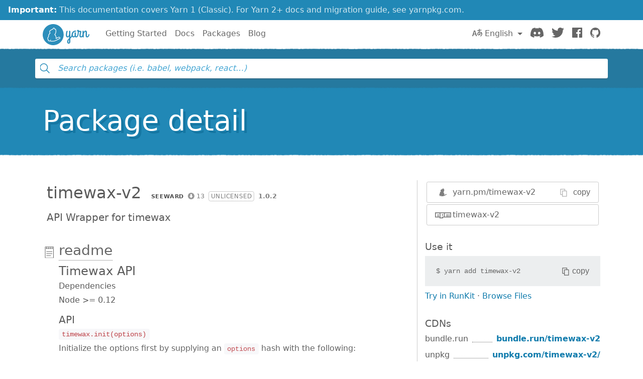

--- FILE ---
content_type: text/html; charset=utf-8
request_url: https://classic.yarnpkg.com/en/package/timewax-v2
body_size: 10763
content:
<!DOCTYPE html><html lang="en"><head>
    <meta charset="utf-8">
    <meta http-equiv="X-UA-Compatible" content="IE=edge">
    <meta name="viewport" content="width=device-width, initial-scale=1, viewport-fit=cover">

    <meta property="og:url" content="https://classic.yarnpkg.com/en/package/timewax-v2">
    <meta property="og:site_name" content="Yarn">
    <meta property="og:title" content="timewax-v2">
    <meta property="og:image" content="https://classic.yarnpkg.com/assets/og_image.png">
    <meta property="og:description" content="API Wrapper for timewax">

    <title>timewax-v2 | Yarn</title>
    <meta name="description" content="API Wrapper for timewax">

    <link rel="canonical" href="https://classic.yarnpkg.com/en/package/timewax-v2">
    <link rel="icon" href="/favicon.ico" type="image/x-icon">

    <link rel="search" href="/opensearch.xml" type="application/opensearchdescription+xml" title="Yarn">

    
    <link rel="stylesheet" href="/css/main.css?t=2025-10-21T19:07:25+00:00">
    <meta name="google-site-verification" content="DIcCyEkVaGHm864NWzItnt2n6Gg7hz3l47RBIRyxvcQ">
  </head>
  <body>
    







    








    


<div class="news-container">
  <a class="news-overlay" href="https://yarnpkg.com/getting-started/migration"></a>

  <div class="news-inner">
    <div class="news-line">
      <span class="news-highlight">Important:</span> This documentation covers Yarn 1 (Classic).
    </div>
    <div class="news-line">
      For Yarn 2+ docs and migration guide, see yarnpkg.com.
    </div>
  </div>
</div>

    


<nav class="navbar navbar-static-top navbar-light">
  <div class="container">
    <a href="/en/">
      <svg class="logo navbar-logo" xmlns="http://www.w3.org/2000/svg" viewBox="0 0 1154.8 518">
  <defs>
    <path id="main" d="
      M718.6 257.8c-8 27.6-20.8 47.6-35.2 63.6V181c0-9.6-8.4-17.6-21.6-17.6-5.6 0-10.4 2.8-10.4 6.8 0 2.8 1.6 5.2 1.6 12.8v64.4c-4.8 28-16.8 54-32.8 54-11.6 0-18.4-11.6-18.4-33.2 0-33.6 4.4-51.2 11.6-80.8 1.6-6 13.2-22-6.4-22-21.2 0-18.4 8-21.2 14.8 0 0-13.4 47.6-13.4 90 0 34.8 14.6 57.6 41.4 57.6 17.2 0 29.6-11.6 39.2-27.6V351c-26.4 23.2-49.6 43.6-49.6 84 0 25.6 16 46 38.4 46 20.4 0 41.6-14.8 41.6-56.8V355c21.6-18.8 44.8-42.4 58.4-88.8.4-1.6.4-3.6.4-4 0-7.6-7.6-16.4-14-16.4-4 0-7.2 3.6-9.6 12zm-76.8 198c-6.4 0-10.4-9.6-10.4-22 0-24 8.8-39.2 21.6-52.4v42.8c0 7.6 1.6 31.6-11.2 31.6z
      M833.4 301c-9.6 0-13.6-9.6-13.6-18.4v-66c0-9.6-8.4-17.6-21.6-17.6-5.6 0-10.4 2.8-10.4 6.8 0 2.8 1.6 5.2 1.6 12.8v61.6C785 291.4 777.8 301 767 301c-14 0-22.8-12-22.8-32.8 0-57.6 35.6-83.6 66-83.6 4 0 8 .8 11.6.8 4 0 5.2-2.4 5.2-9.2 0-10.4-7.6-16.8-18.4-16.8-48.8 0-95.2 40.8-95.2 107.6 0 34 16.4 60.4 47.6 60.4 15.2 0 26.4-7.2 34.4-16.4 6 9.6 16.8 16.4 30.8 16.4 34.4 0 50.4-36 57.2-62.4.4-1.6.4-2.4.4-2.8 0-7.6-7.6-16.4-14-16.4-4 0-8 3.6-9.6 12-3.6 17.6-10.8 43.2-26.8 43.2z
      M949 327.4c34.4 0 50-36 57.2-62.4 0-.8.4-1.6.4-2.8 0-7.6-7.6-16.4-14-16.4-4 0-8 3.6-9.6 12-3.6 17.6-10.4 43.2-28.8 43.2-10.8 0-16-10.4-16-21.6 0-40 18-87.2 18-92 1.6-9.2-14.4-22.4-19.2-22.4h-20.8c-4 0-8 0-21.2-1.6-4.4-16.4-15.6-21.2-25.2-21.2-10.4 0-20 7.2-20 18.4 0 11.6 7.2 20 17.2 25.6-.4 20.4-2 53.6-6.4 69.6-3.6 13.6 17.2 28 22.4 11.2 7.2-23.2 9.6-58 10-73.6h34.8c-12.8 34.4-20 62.8-20 88.4 0 35.2 22.4 45.6 41.2 45.6z
      M984.6 309.8c0 14.8 11.2 17.6 19.2 17.6 11.6 0 11.2-9.6 11.2-17.2v-58.4c2.8-31.6 27.6-66 39.2-66 7.6 0 8.4 10.4 8.4 22.8v81.2c0 20.4 12.4 37.6 33.6 37.6 34.4 0 51.4-36 58.2-62.4.4-1.6.4-2.4.4-2.8 0-7.6-7.6-16.4-14-16.4-4 0-8 3.6-9.6 12-3.6 17.6-11.8 43.2-27.8 43.2-10.4 0-10.4-14.8-10.4-18.4v-82.8c0-18.4-6.4-40.4-33.2-40.4-19.6 0-34 17.2-44.8 39.6v-18c0-9.6-8.4-17.6-21.6-17.6-5.6 0-10.4 2.8-10.4 6.8 0 2.8 1.6 5.2 1.6 12.8v126.8z
      M259 0c143 0 259 116 259 259S402 518 259 518 0 402 0 259 116 0 259 0z"></path>
  </defs>

  <use class="logo-primary" xlink:href="#main" x="0" y="0"></use>

  <path class="logo-secondary" d="M435.2 337.5c-1.8-14.2-13.8-24-29.2-23.8-23 .3-42.3 12.2-55.1 20.1-5 3.1-9.3 5.4-13 7.1.8-11.6.1-26.8-5.9-43.5-7.3-20-17.1-32.3-24.1-39.4 8.1-11.8 19.2-29 24.4-55.6 4.5-22.7 3.1-58-7.2-77.8-2.1-4-5.6-6.9-10-8.1-1.8-.5-5.2-1.5-11.9.4C293.1 96 289.6 93.8 286.9 92c-5.6-3.6-12.2-4.4-18.4-2.1-8.3 3-15.4 11-22.1 25.2-1 2.1-1.9 4.1-2.7 6.1-12.7.9-32.7 5.5-49.6 23.8-2.1 2.3-6.2 4-10.5 5.6h.1c-8.8 3.1-12.8 10.3-17.7 23.3-6.8 18.2.2 36.1 7.1 47.7-9.4 8.4-21.9 21.8-28.5 37.5-8.2 19.4-9.1 38.4-8.8 48.7-7 7.4-17.8 21.3-19 36.9-1.6 21.8 6.3 36.6 9.8 42 1 1.6 2.1 2.9 3.3 4.2-.4 2.7-.5 5.6.1 8.6 1.3 7 5.7 12.7 12.4 16.3 13.2 7 31.6 10 45.8 2.9 5.1 5.4 14.4 10.6 31.3 10.6h1c4.3 0 58.9-2.9 74.8-6.8 7.1-1.7 12-4.7 15.2-7.4 10.2-3.2 38.4-12.8 65-30 18.8-12.2 25.3-14.8 39.3-18.2 13.6-3.3 22.1-15.7 20.4-29.4zm-23.8 14.7c-16 3.8-24.1 7.3-43.9 20.2-30.9 20-64.7 29.3-64.7 29.3s-2.8 4.2-10.9 6.1c-14 3.4-66.7 6.3-71.5 6.4-12.9.1-20.8-3.3-23-8.6-6.7-16 9.6-23 9.6-23s-3.6-2.2-5.7-4.2c-1.9-1.9-3.9-5.7-4.5-4.3-2.5 6.1-3.8 21-10.5 27.7-9.2 9.3-26.6 6.2-36.9.8-11.3-6 .8-20.1.8-20.1s-6.1 3.6-11-3.8c-4.4-6.8-8.5-18.4-7.4-32.7 1.2-16.3 19.4-32.1 19.4-32.1s-3.2-24.1 7.3-48.8c9.5-22.5 35.1-40.6 35.1-40.6s-21.5-23.8-13.5-45.2c5.2-14 7.3-13.9 9-14.5 6-2.3 11.8-4.8 16.1-9.5 21.5-23.2 48.9-18.8 48.9-18.8s13-39.5 25-31.8c3.7 2.4 17 32 17 32s14.2-8.3 15.8-5.2c8.6 16.7 9.6 48.6 5.8 68-6.4 32-22.4 49.2-28.8 60-1.5 2.5 17.2 10.4 29 43.1 10.9 29.9 1.2 55 2.9 57.8.3.5.4.7.4.7s12.5 1 37.6-14.5c13.4-8.3 29.3-17.6 47.4-17.8 17.5-.3 18.4 20.2 5.2 23.4z"></path>
</svg>

      <span class="sr-only">Yarn</span>
    </a>

    <div class="clearfix hidden-lg-up">
      <button class="navbar-toggler hidden-lg-up float-right" type="button" data-toggle="collapse" data-target="#navbar" aria-controls="exCollapsingNavbar2" aria-expanded="false" aria-label="Toggle navigation"></button>
    </div>

    <div class="collapse navbar-toggleable-md" id="navbar">
      <ul class="nav navbar-nav">
        <li class="nav-item">
          <a class="nav-link" href="/en/docs/getting-started">Getting Started</a>
        </li>
        <li class="nav-item">
          <a class="nav-link" href="/en/docs">Docs</a>
        </li>
        <li class="nav-item">
          <a class="nav-link" href="/en/packages">Packages</a>
        </li>
        <li class="nav-item">
          <a class="nav-link" href="/blog">Blog</a>
        </li>
      </ul>

      <ul class="nav navbar-nav navbar-nav-right float-lg-right">
         
        <li class="nav-item dropdown">
          <a id="dropdownNavLanguage" class="nav-link dropdown-toggle" role="button" href="#" data-toggle="dropdown" aria-haspopup="true" aria-expanded="false">
            <svg class="language navbar-icon" xmlns="http://www.w3.org/2000/svg" viewBox="0 0 20 20">
  <path d="M19.753 10.909c-.624-1.707-2.366-2.726-4.661-2.726-.09 0-.176.002-.262.006l-.016-2.063 3.525-.607c.115-.019.133-.119.109-.231-.023-.111-.167-.883-.188-.976-.027-.131-.102-.127-.207-.109-.104.018-3.25.461-3.25.461l-.013-2.078c-.001-.125-.069-.158-.194-.156l-1.025.016c-.105.002-.164.049-.162.148l.033 2.307s-3.061.527-3.144.543c-.084.014-.17.053-.151.143.019.09.19 1.094.208 1.172.018.08.072.129.188.107l2.924-.504.035 2.018c-1.077.281-1.801.824-2.256 1.303-.768.807-1.207 1.887-1.207 2.963 0 1.586.971 2.529 2.328 2.695 3.162.387 5.119-3.06 5.769-4.715 1.097 1.506.256 4.354-2.094 5.98-.043.029-.098.129-.033.207l.619.756c.08.096.206.059.256.023 2.51-1.73 3.661-4.515 2.869-6.683zm-7.386 3.188c-.966-.121-.944-.914-.944-1.453 0-.773.327-1.58.876-2.156a3.21 3.21 0 0 1 1.229-.799l.082 4.277a2.773 2.773 0 0 1-1.243.131zm2.427-.553l.046-4.109c.084-.004.166-.01.252-.01.773 0 1.494.145 1.885.361.391.217-1.023 2.713-2.183 3.758zm-8.95-7.668a.196.196 0 0 0-.196-.145h-1.95a.194.194 0 0 0-.194.144L.008 16.916c-.017.051-.011.076.062.076h1.733c.075 0 .099-.023.114-.072l1.008-3.318h3.496l1.008 3.318c.016.049.039.072.113.072h1.734c.072 0 .078-.025.062-.076-.014-.05-3.083-9.741-3.494-11.04zm-2.618 6.318l1.447-5.25 1.447 5.25H3.226z"></path>
</svg>
 English
            </a>
            <div class="dropdown-menu" aria-labelledby="dropdownNavLanguage" id="dropdownNavLanguageMenu">
               
              <a href="https://classic.yarnpkg.com/en/package/timewax-v2" class="dropdown-item active" data-lang="en">
                English
                </a>
                                  
              <a href="https://classic.yarnpkg.com/es-ES/package/timewax-v2" class="dropdown-item" data-lang="es">
                Español
                </a>
                      
              <a href="https://classic.yarnpkg.com/fr/package/timewax-v2" class="dropdown-item" data-lang="fr">
                Français
                </a>
                      
              <a href="https://classic.yarnpkg.com/id-ID/package/timewax-v2" class="dropdown-item" data-lang="id">
                Bahasa Indonesia
                </a>
                    
              <a href="https://classic.yarnpkg.com/ja/package/timewax-v2" class="dropdown-item" data-lang="ja">
                日本語
                </a>
                              
              <a href="https://classic.yarnpkg.com/pt-BR/package/timewax-v2" class="dropdown-item" data-lang="pt-br">
                Português (Brasil)
                </a>
                    
              <a href="https://classic.yarnpkg.com/ru/package/timewax-v2" class="dropdown-item" data-lang="ru">
                Русский
                </a>
                        
              <a href="https://classic.yarnpkg.com/tr/package/timewax-v2" class="dropdown-item" data-lang="tr">
                Türkçe
                </a>
                  
              <a href="https://classic.yarnpkg.com/uk/package/timewax-v2" class="dropdown-item" data-lang="uk">
                Українська
                </a>
                    
              <a href="https://classic.yarnpkg.com/zh-Hans/package/timewax-v2" class="dropdown-item" data-lang="zh-cn">
                中文
                </a>
                  
              <a href="https://classic.yarnpkg.com/zh-Hant/package/timewax-v2" class="dropdown-item" data-lang="zh-hk">
                繁體中文
                </a>
                 
            </div>
        </li>
        

        <li class="nav-item">
          <a class="nav-link" href="https://discord.gg/yarnpkg">
            <svg class="discord navbar-icon" xmlns="http://www.w3.org/2000/svg" role="img" aria-labelledby="discord-svg" fill="none" viewBox="0 0 71 55">
  <title id="discord-svg">Discord</title>
<path d="M60.1045 4.8978C55.5792 2.8214 50.7265 1.2916 45.6527 0.41542C45.5603 0.39851 45.468 0.440769 45.4204 0.525289C44.7963 1.6353 44.105 3.0834 43.6209 4.2216C38.1637 3.4046 32.7345 3.4046 27.3892 4.2216C26.905 3.0581 26.1886 1.6353 25.5617 0.525289C25.5141 0.443589 25.4218 0.40133 25.3294 0.41542C20.2584 1.2888 15.4057 2.8186 10.8776 4.8978C10.8384 4.9147 10.8048 4.9429 10.7825 4.9795C1.57795 18.7309 -0.943561 32.1443 0.293408 45.3914C0.299005 45.4562 0.335386 45.5182 0.385761 45.5576C6.45866 50.0174 12.3413 52.7249 18.1147 54.5195C18.2071 54.5477 18.305 54.5139 18.3638 54.4378C19.7295 52.5728 20.9469 50.6063 21.9907 48.5383C22.0523 48.4172 21.9935 48.2735 21.8676 48.2256C19.9366 47.4931 18.0979 46.6 16.3292 45.5858C16.1893 45.5041 16.1781 45.304 16.3068 45.2082C16.679 44.9293 17.0513 44.6391 17.4067 44.3461C17.471 44.2926 17.5606 44.2813 17.6362 44.3151C29.2558 49.6202 41.8354 49.6202 53.3179 44.3151C53.3935 44.2785 53.4831 44.2898 53.5502 44.3433C53.9057 44.6363 54.2779 44.9293 54.6529 45.2082C54.7816 45.304 54.7732 45.5041 54.6333 45.5858C52.8646 46.6197 51.0259 47.4931 49.0921 48.2228C48.9662 48.2707 48.9102 48.4172 48.9718 48.5383C50.038 50.6034 51.2554 52.5699 52.5959 54.435C52.6519 54.5139 52.7526 54.5477 52.845 54.5195C58.6464 52.7249 64.529 50.0174 70.6019 45.5576C70.6551 45.5182 70.6887 45.459 70.6943 45.3942C72.1747 30.0791 68.2147 16.7757 60.1968 4.9823C60.1772 4.9429 60.1437 4.9147 60.1045 4.8978ZM23.7259 37.3253C20.2276 37.3253 17.3451 34.1136 17.3451 30.1693C17.3451 26.225 20.1717 23.0133 23.7259 23.0133C27.308 23.0133 30.1626 26.2532 30.1066 30.1693C30.1066 34.1136 27.28 37.3253 23.7259 37.3253ZM47.3178 37.3253C43.8196 37.3253 40.9371 34.1136 40.9371 30.1693C40.9371 26.225 43.7636 23.0133 47.3178 23.0133C50.9 23.0133 53.7545 26.2532 53.6986 30.1693C53.6986 34.1136 50.9 37.3253 47.3178 37.3253Z"></path>
</svg>

            <span class="sr-only">Discord</span>
          </a>
        </li>
        <li class="nav-item">
          <a class="nav-link" href="https://twitter.com/yarnpkg">
            <svg class="twitter navbar-icon" xmlns="http://www.w3.org/2000/svg" viewBox="0 0 250 203.1" role="img" aria-labelledby="twitter-svg">
  <title id="twitter-svg">Twitter</title>
  <path d="M78.6 203.1c94.3 0 145.9-78.2 145.9-145.9 0-2.2 0-4.4-.1-6.6 10-7.3 18.7-16.3 25.6-26.5-9.4 4.1-19.3 6.9-29.5 8.1 10.7-6.4 18.7-16.5 22.5-28.4-10.1 6-21.1 10.2-32.6 12.4C191-4.5 158.5-5.5 137.8 14c-13.3 12.5-19 31.2-14.8 49C81.9 60.9 43.4 41.4 17.4 9.4 3.8 32.8 10.7 62.8 33.3 77.8c-8.2-.2-16.1-2.4-23.3-6.4v.6c0 24.4 17.2 45.4 41.2 50.3-7.6 2.1-15.5 2.4-23.2.9 6.7 20.9 26 35.2 47.9 35.6-18.2 14.3-40.6 22-63.7 22-4.1 0-8.2-.3-12.2-.7 23.5 15.1 50.7 23 78.6 23"></path>
</svg>

            <span class="sr-only">Twitter</span>
          </a>
        </li>
        <li class="nav-item">
          <a class="nav-link" href="https://www.facebook.com/yarnpkg">
            <svg class="facebook navbar-icon" xmlns="http://www.w3.org/2000/svg" viewBox="0 0 266.9 266.9" role="img" aria-labelledby="facebook-svg">
  <title id="facebook-svg">Facebook</title>
  <path d="M252.2 0H14.7C6.6 0 0 6.6 0 14.7v237.4c0 8.1 6.6 14.7 14.7 14.7h127.8V163.5h-34.8v-40.3h34.8V93.6c0-34.5 21.1-53.2 51.8-53.2 14.7 0 27.4 1.1 31.1 1.6v36h-21.3c-16.7 0-20 7.9-20 19.6v25.7H224l-5.2 40.3h-34.7V267h68c8.1 0 14.7-6.6 14.7-14.7V14.7c.1-8.1-6.5-14.7-14.6-14.7z"></path>
</svg>

            <span class="sr-only">Facebook</span>
          </a>
        </li>
        <li class="nav-item">
          <a class="nav-link" href="https://github.com/yarnpkg">
            <svg class="github navbar-icon" xmlns="http://www.w3.org/2000/svg" viewBox="0 0 32.6 31.8" role="img" aria-labelledby="github-svg">
  <title id="github-svg">GitHub</title>
  <path d="M16.3 0C7.3 0 0 7.3 0 16.3c0 7.2 4.7 13.3 11.1 15.5.8.1 1.1-.4 1.1-.8v-2.8c-4.5 1-5.5-2.2-5.5-2.2-.7-1.9-1.8-2.4-1.8-2.4-1.5-1 .1-1 .1-1 1.6.1 2.5 1.7 2.5 1.7 1.5 2.5 3.8 1.8 4.7 1.4.1-1.1.6-1.8 1-2.2-3.6-.4-7.4-1.8-7.4-8.1 0-1.8.6-3.2 1.7-4.4-.1-.3-.7-2 .2-4.2 0 0 1.4-.4 4.5 1.7 1.3-.4 2.7-.5 4.1-.5 1.4 0 2.8.2 4.1.5 3.1-2.1 4.5-1.7 4.5-1.7.9 2.2.3 3.9.2 4.3 1 1.1 1.7 2.6 1.7 4.4 0 6.3-3.8 7.6-7.4 8 .6.5 1.1 1.5 1.1 3V31c0 .4.3.9 1.1.8 6.5-2.2 11.1-8.3 11.1-15.5C32.6 7.3 25.3 0 16.3 0z"></path>
</svg>

            <span class="sr-only">GitHub</span>
          </a>
        </li>
      </ul>
    </div>
  </div>
</nav>

    <div id="search"><div class="ais-InstantSearch__root"><div class="full-searchbox "><div class="ais-SearchBox"><form novalidate="" class="ais-SearchBox-form" action="" role="search"><input type="search" placeholder="Search packages (i.e. babel, webpack, react…)" autocomplete="off" autocorrect="off" autocapitalize="off" spellcheck="false" required="" maxlength="512" class="ais-SearchBox-input" value=""><button type="submit" title="Submit your search query." class="ais-SearchBox-submit"><svg class="ais-SearchBox-submitIcon" xmlns="http://www.w3.org/2000/svg" width="10" height="10" viewBox="0 0 40 40"><path d="M26.804 29.01c-2.832 2.34-6.465 3.746-10.426 3.746C7.333 32.756 0 25.424 0 16.378 0 7.333 7.333 0 16.378 0c9.046 0 16.378 7.333 16.378 16.378 0 3.96-1.406 7.594-3.746 10.426l10.534 10.534c.607.607.61 1.59-.004 2.202-.61.61-1.597.61-2.202.004L26.804 29.01zm-10.426.627c7.323 0 13.26-5.936 13.26-13.26 0-7.32-5.937-13.257-13.26-13.257C9.056 3.12 3.12 9.056 3.12 16.378c0 7.323 5.936 13.26 13.258 13.26z"></path></svg></button><button type="reset" title="Clear the search query." class="ais-SearchBox-reset" hidden=""><svg class="ais-SearchBox-resetIcon" xmlns="http://www.w3.org/2000/svg" viewBox="0 0 20 20" width="10" height="10"><path d="M8.114 10L.944 2.83 0 1.885 1.886 0l.943.943L10 8.113l7.17-7.17.944-.943L20 1.886l-.943.943-7.17 7.17 7.17 7.17.943.944L18.114 20l-.943-.943-7.17-7.17-7.17 7.17-.944.943L0 18.114l.943-.943L8.113 10z"></path></svg></button></form></div></div><span></span></div></div>
    <main>


<div class="hero">
  <div class="container">
    <h1 class="hero-text display-4">Package detail</h1>
  </div>
</div>

<div class="container">
  
<div id="pkg-detail"><div class="details row"><section class="details-main col-lg-8"><header class="details-main--header"><h2 class="details-main--title d-inline-block m-2">timewax-v2</h2><div class="details-main--info d-inline-block m-2"><a class="ais-Hit-ownerLink" href="https://www.npmjs.com/~seeward"><img width="20" height="20" class="ais-Hit-ownerAvatar" alt="" src="https://res.cloudinary.com/hilnmyskv/image/fetch/w_40,h_40,f_auto,q_80,fl_lossy/https://gravatar.com/avatar/f6d22316579cd27e257e53b7119427fa">seeward</a><span class="ais-Hit-popular null" title="13 downloads in the last 30 days">13</span><span class="ais-Hit-license">UNLICENSED</span><span class="ais-Hit-version">1.0.2</span></div><div><p class="m-2 lead">API Wrapper for timewax</p></div></header><section id="readme" class="details-doc"><h3 class="details-doc--title details-doc--title__readme py-1"><a href="#readme">readme</a></h3><div class="details-doc--content readMore readMore--collapsed"><div class="readMore--content" style="max-height: 250px;"><article><h1 id="timewax-api">Timewax API</h1>
<h3 id="dependencies">Dependencies</h3>
<p>Node &gt;= 0.12</p>
<h2 id="api">API</h2>
<h4 id="timewax-init-options-"><code>timewax.init(options)</code></h4>
<p>Initialize the options first by supplying an <code>options</code> hash with the following:</p>
<table>
<thead>
<tr>
<th align="left">options</th>
<th align="left">Type</th>
<th align="left">Example</th>
</tr>
</thead>
<tbody><tr>
<td align="left"><code>endpoint</code></td>
<td align="left">String</td>
<td align="left">'<a href="https://api.timewax.com'">https://api.timewax.com'</a></td>
</tr>
<tr>
<td align="left"><code>client</code></td>
<td align="left">String</td>
<td align="left"></td>
</tr>
<tr>
<td align="left"><code>username</code></td>
<td align="left">String</td>
<td align="left"></td>
</tr>
<tr>
<td align="left"><code>password</code></td>
<td align="left">String</td>
<td align="left"></td>
</tr>
</tbody></table>
<h3 id="usage">Usage</h3>
<pre><code class="javascript">    <span class="hljs-keyword">var</span> timewax = <span class="hljs-built_in">require</span>(<span class="hljs-string">'timewax'</span>);

    <span class="hljs-comment">// obj to hold params for API requests</span>
    <span class="hljs-keyword">var</span> params = {};

    timewax.init({
      <span class="hljs-attr">endpoint</span>: <span class="hljs-string">'https://api.timewax.com'</span>,
      <span class="hljs-attr">client</span>: <span class="hljs-string">'MyClientName'</span>,
      <span class="hljs-attr">username</span>: <span class="hljs-string">'U123'</span>,
      <span class="hljs-attr">password</span>: <span class="hljs-string">'itsasecret'</span>
    });</code></pre><h4 id="timewax-request-service-payload-xpathfilter-callback-"><code>timewax.request(service, payload, xpathFilter, callback)</code></h4>
<p>This is the generic POST request to interact with the API and can be used when a convenience method is not yet available.</p>
<table>
<thead>
<tr>
<th align="left">arguments</th>
<th align="left">Type</th>
<th align="left">Example</th>
</tr>
</thead>
<tbody><tr>
<td align="left"><code>service</code></td>
<td align="left">String</td>
<td align="left">'/resource/list/''</td>
</tr>
<tr>
<td align="left"><code>params</code></td>
<td align="left">Hash</td>
<td align="left">{ token: 'ASDFASFSADFASDFASF' }</td>
</tr>
<tr>
<td align="left">|</td>
<td align="left">Must include a token property</td>
<td align="left"></td>
</tr>
<tr>
<td align="left"><code>xpathFilter</code></td>
<td align="left">String</td>
<td align="left">'//resources'</td>
</tr>
<tr>
<td align="left"><code>callback</code></td>
<td align="left">function(err, result)</td>
<td align="left">NodeJS style callback as last parameter</td>
</tr>
</tbody></table>
<h3 id="convenience-methods">Convenience Methods</h3>
<h4 id="timewax-getauthenticationtoken-callback-"><code>timewax.getAuthenticationToken(callback)</code></h4>
<p>Returns valid API token which lasts for 60 minutes and carries security of the user who requested the token.</p>
<h3 id="usage">Usage</h3>
<pre><code class="javascript">    <span class="hljs-comment">// get a reusable API token</span>
    timewax.getAuthenticationToken(<span class="hljs-function"><span class="hljs-keyword">function</span>(<span class="hljs-params">err, token</span>) </span>{

      <span class="hljs-comment">// cache the token on the params obj</span>
      params.token = token

      });</code></pre><h4 id="timewax-resourcelist-params-callback-"><code>timewax.resourceList(params, callback)</code></h4>
<p>Returns an array of resources for given Client group in original token request.</p>
<table>
<thead>
<tr>
<th align="left">Field</th>
<th align="left">Description</th>
</tr>
</thead>
<tbody><tr>
<td align="left">resourceID</td>
<td align="left">The unique ID of the resource.</td>
</tr>
<tr>
<td align="left">code</td>
<td align="left">Resource code.</td>
</tr>
<tr>
<td align="left">fullName</td>
<td align="left">Full name</td>
</tr>
<tr>
<td align="left">lastName</td>
<td align="left">Last name</td>
</tr>
<tr>
<td align="left">firstNames</td>
<td align="left">First names</td>
</tr>
<tr>
<td align="left">infix</td>
<td align="left">Infix</td>
</tr>
<tr>
<td align="left">color</td>
<td align="left">Resource color (hexadecimal value)</td>
</tr>
</tbody></table>
<h3 id="usage">Usage</h3>
<pre><code class="javascript">    <span class="hljs-comment">// get full list of resources as a array</span>
    timewax.resourceList(params, <span class="hljs-function"><span class="hljs-keyword">function</span>(<span class="hljs-params">err, resources</span>) </span>{

      <span class="hljs-comment">// do something with my resources</span>
    });</code></pre><h4 id="timewax-getresource-params-callback-"><code>timewax.getResource(params, callback)</code></h4>
<p>Returns a full resource object. Params are:</p>
<table>
<thead>
<tr>
<th align="left">Params</th>
<th align="left">Description</th>
</tr>
</thead>
<tbody><tr>
<td align="left">resource</td>
<td align="left">Name fullName or email</td>
</tr>
</tbody></table>
<h4 id="timewax-projectlist-params-callback-"><code>timewax.projectList(params, callback)</code></h4>
<p>Returns an array of project objects like:</p>
<table>
<thead>
<tr>
<th align="left">Field</th>
<th align="left">Description</th>
</tr>
</thead>
<tbody><tr>
<td align="left">code</td>
<td align="left">Project code</td>
</tr>
<tr>
<td align="left">name</td>
<td align="left">Project name</td>
</tr>
<tr>
<td align="left">shortName</td>
<td align="left">Project short name</td>
</tr>
</tbody></table>
<p>To get the full Project Object like below, do a subsequent call to <code>timewax.getProject</code>:</p>
<table>
<thead>
<tr>
<th align="left">Field</th>
<th align="left">Description</th>
</tr>
</thead>
<tbody><tr>
<td align="left">valid</td>
<td align="left">Indication that service was not executed successfully</td>
</tr>
<tr>
<td align="left">code</td>
<td align="left">Project code</td>
</tr>
<tr>
<td align="left">name</td>
<td align="left">Project name</td>
</tr>
<tr>
<td align="left">shortName</td>
<td align="left">Project short name</td>
</tr>
<tr>
<td align="left">useInvoicing</td>
<td align="left">yes or no. Is it possible to invoice from this project?</td>
</tr>
<tr>
<td align="left">chargeable</td>
<td align="left">yes or no. Is this project chargeable?</td>
</tr>
<tr>
<td align="left">approveTime</td>
<td align="left">yes or no. Do submitted hours need to be approved?</td>
</tr>
<tr>
<td align="left">approveExpenses</td>
<td align="left">yes or no. Do submitted expenses need to be approved?</td>
</tr>
<tr>
<td align="left">approveCalenderEntries</td>
<td align="left">yes or no. Can calendar entries beapproved?</td>
</tr>
<tr>
<td align="left">orgUnitManagerIsApprover</td>
<td align="left">yes or no.</td>
</tr>
<tr>
<td align="left">blockEntries</td>
<td align="left">yes or no. Blocks making bookings on the proejct</td>
</tr>
<tr>
<td align="left">isTemplate</td>
<td align="left">yes or no. Can this project be used as a template for new projects?</td>
</tr>
<tr>
<td align="left">isActive</td>
<td align="left">yes or no. Is the project active?</td>
</tr>
<tr>
<td align="left">startDate</td>
<td align="left">yyyymmdd. Start date of the project</td>
</tr>
<tr>
<td align="left">endDate</td>
<td align="left">yyyymmdd. End dat of the project</td>
</tr>
<tr>
<td align="left">notes</td>
<td align="left">Remarks</td>
</tr>
<tr>
<td align="left">company</td>
<td align="left">The company/customer name for this project</td>
</tr>
<tr>
<td align="left">organisationalUnit</td>
<td align="left">Name. The organizational unit where the project belongs</td>
</tr>
<tr>
<td align="left">projectManager</td>
<td align="left">Name. Project manager of the project (Resource)</td>
</tr>
<tr>
<td align="left">currency</td>
<td align="left">Project currency</td>
</tr>
<tr>
<td align="left">parentProject</td>
<td align="left">Name. The parent project (Project)</td>
</tr>
<tr>
<td align="left">status</td>
<td align="left">Project status (Attributes)</td>
</tr>
<tr>
<td align="left">color</td>
<td align="left">Project color (hexadecimal value)</td>
</tr>
<tr>
<td align="left">externalLinkFiles</td>
<td align="left">URL to an online file location</td>
</tr>
<tr>
<td align="left">status</td>
<td align="left">status (Attribute)</td>
</tr>
<tr>
<td align="left">invoice/blockInvoice</td>
<td align="left">yes or no. Block invoices for this project?</td>
</tr>
<tr>
<td align="left">invoice/backupResponsible</td>
<td align="left">Name. Who is also allowed to start the invoice run</td>
</tr>
<tr>
<td align="left">invoice/debtor/name, address, postcode, city, country, debtorNumber and email</td>
<td align="left">Adres of the debtor (company, debtor role)</td>
</tr>
<tr>
<td align="left">invoice/invoiceLayout</td>
<td align="left">Name. Invoice lay-out for the invoice</td>
</tr>
<tr>
<td align="left">invoice/invoiceLayoutCreditnote</td>
<td align="left">Name. Invoice lay-out for the credit note</td>
</tr>
<tr>
<td align="left">invoice/invoicetypeHours</td>
<td align="left">Type hours (Attributes)</td>
</tr>
<tr>
<td align="left">invoice/invoicetypeKM</td>
<td align="left">yes or no. Do kilometers have to be invoiced?</td>
</tr>
<tr>
<td align="left">invoice/invoicetypeKMRate</td>
<td align="left">Rate per kilometer</td>
</tr>
<tr>
<td align="left">invoice/invoicetypeExpenses</td>
<td align="left">yes or no. Do expenses have to be invoiced?</td>
</tr>
<tr>
<td align="left">invoice/VATSalesHours</td>
<td align="left">Name. What VAT percentage to apply for hours.</td>
</tr>
<tr>
<td align="left">invoice/VATSalesExpenses</td>
<td align="left">Name. What VAT percentage to apply for expenses.</td>
</tr>
<tr>
<td align="left">invoice/reference1</td>
<td align="left">Invoice reference 1</td>
</tr>
<tr>
<td align="left">invoice/reference2</td>
<td align="left">Invoice reference 2</td>
</tr>
<tr>
<td align="left">invoice/reference3</td>
<td align="left">Invoice reference 3</td>
</tr>
<tr>
<td align="left">invoice/reference4</td>
<td align="left">Invoice reference 4</td>
</tr>
<tr>
<td align="left">invoice/reference5</td>
<td align="left">Invoice reference 5</td>
</tr>
<tr>
<td align="left">categories/alignment</td>
<td align="left">Name. Attribute</td>
</tr>
<tr>
<td align="left">categories/risk</td>
<td align="left">Name. Attribute</td>
</tr>
<tr>
<td align="left">categories/location</td>
<td align="left">Name. Attribute</td>
</tr>
<tr>
<td align="left">categories/complexity</td>
<td align="left">Name. Attribute</td>
</tr>
<tr>
<td align="left">categories/knowledgeAvailible</td>
<td align="left">Name. Attribute</td>
</tr>
<tr>
<td align="left">categories/budget</td>
<td align="left">Name. Attribute</td>
</tr>
<tr>
<td align="left">categories/businessType</td>
<td align="left">Name. Attribute</td>
</tr>
<tr>
<td align="left">categories/duration</td>
<td align="left">Name. Attribute</td>
</tr>
<tr>
<td align="left">categories/financialRisk</td>
<td align="left">Name. Attribute</td>
</tr>
<tr>
<td align="left">categories/decisionLevel</td>
<td align="left">Name. Attribute</td>
</tr>
<tr>
<td align="left">categories/benefits</td>
<td align="left">Name. Attribute</td>
</tr>
<tr>
<td align="left">categories/politicalSensitivity</td>
<td align="left">Name. Attribute</td>
</tr>
<tr>
<td align="left">categories/productCategory</td>
<td align="left">Name. Attribute</td>
</tr>
<tr>
<td align="left">categories/innovation</td>
<td align="left">Name. Attribute</td>
</tr>
<tr>
<td align="left">categories/portfolioAdvise</td>
<td align="left">Name. Attribute</td>
</tr>
<tr>
<td align="left">categories/priority</td>
<td align="left">Name. Attribute</td>
</tr>
</tbody></table>
<h4 id="timewax-projectlistchanged"><code>timewax.projectListChanged</code></h4>
<p>Returns list of projects that were created or modified during a time period; params is a hash with:</p>
<table>
<thead>
<tr>
<th align="left">Param</th>
<th align="left">Type</th>
<th align="left">Example</th>
</tr>
</thead>
<tbody><tr>
<td align="left"><code>dateTo</code></td>
<td align="left">String</td>
<td align="left">'20160101' - yyymmdd</td>
</tr>
<tr>
<td align="left"><code>dateFrom</code></td>
<td align="left">String</td>
<td align="left">'20170101' - yyyymmdd</td>
</tr>
</tbody></table>
<p>Returns an array of project objects like:</p>
<table>
<thead>
<tr>
<th align="left">Field</th>
<th align="left">Description</th>
</tr>
</thead>
<tbody><tr>
<td align="left">code</td>
<td align="left">Project code</td>
</tr>
<tr>
<td align="left">name</td>
<td align="left">Project name</td>
</tr>
<tr>
<td align="left">shortName</td>
<td align="left">Project short name</td>
</tr>
</tbody></table>
<p>To get the full Project Object, do a subsequent call to <code>timewax.getProject</code>:</p>
<h3 id="usage">Usage</h3>
<pre><code class="javascript">    <span class="hljs-keyword">var</span> params = {
      <span class="hljs-attr">dateFrom</span>: <span class="hljs-string">'20160101'</span>,
      <span class="hljs-attr">dateTo</span>: <span class="hljs-string">'20160201'</span>
    };
    <span class="hljs-comment">// get full list of projects</span>
    timewax.projectListChanged(params, <span class="hljs-function"><span class="hljs-keyword">function</span>(<span class="hljs-params">err, projects</span>)</span>{

      <span class="hljs-comment">// do something with my projects</span>
    });</code></pre><h4 id="timewax-getprojectbudget-params-callback-"><code>timewax.getProjectBudget(params, callback)</code></h4>
<p>Returns an array of breakdowns within a project with their budgets; params above is a hash of:</p>
<table>
<thead>
<tr>
<th align="left">Param</th>
<th align="left">Type</th>
<th align="left">Example</th>
</tr>
</thead>
<tbody><tr>
<td align="left"><code>project</code></td>
<td align="left">String</td>
<td align="left">'Internal' - can be code or name</td>
</tr>
</tbody></table>
<h3 id="usage">Usage</h3>
<pre><code class="javascript">    <span class="hljs-comment">// add any other filters or parameters the service requires</span>

    params.project = <span class="hljs-string">"myProjectCode"</span> <span class="hljs-comment">// can be TimeWax project name or code</span>

    timewax.getProjectBudget(params, <span class="hljs-function"><span class="hljs-keyword">function</span>(<span class="hljs-params">err, breakdowns</span>)</span>{

      <span class="hljs-comment">// do something with my budgets</span>
    });</code></pre><h4 id="timewax-breakdownlist-params-callback-"><code>timewax.breakdownList(params, callback)</code></h4>
<p>Returns an array of breakdowns within a project; params above is a hash of:</p>
<table>
<thead>
<tr>
<th align="left">Param</th>
<th align="left">Type</th>
<th align="left">Example</th>
</tr>
</thead>
<tbody><tr>
<td align="left"><code>project</code></td>
<td align="left">String</td>
<td align="left">'Internal' - can be code or name</td>
</tr>
</tbody></table>
<h3 id="usage">Usage</h3>
<pre><code class="javascript">    <span class="hljs-comment">// add any other filters or parameters the service requires</span>

    params.project = <span class="hljs-string">"myProjectCode"</span> <span class="hljs-comment">// can be TimeWax project name or code</span>

    timewax.breakdownList(params, <span class="hljs-function"><span class="hljs-keyword">function</span>(<span class="hljs-params">err, breakdowns</span>)</span>{

      <span class="hljs-comment">// do something with my breakdowns</span>
    });</code></pre><h4 id="timewax-entrieslist-params-callback-"><code>timewax.entriesList(params, callback)</code></h4>
<p>Returns full list of time entries for a resource; params is a hash with:</p>
<table>
<thead>
<tr>
<th align="left">Param</th>
<th align="left">Type</th>
<th align="left">Example</th>
</tr>
</thead>
<tbody><tr>
<td align="left"><code>resource</code></td>
<td align="left">String</td>
<td align="left">'089' - resource API ID</td>
</tr>
<tr>
<td align="left"><code>dateTo</code></td>
<td align="left">String</td>
<td align="left">'20160101' - yyymmdd</td>
</tr>
<tr>
<td align="left"><code>dateFrom</code></td>
<td align="left">String</td>
<td align="left">'20170101' - yyyymmdd</td>
</tr>
<tr>
<td align="left"><code>project</code></td>
<td align="left">String</td>
<td align="left">'089' - name or code</td>
</tr>
<tr>
<td align="left"><code>onlyApprovedEntires</code></td>
<td align="left">Bool</td>
<td align="left">TRUE</td>
</tr>
</tbody></table>
<p>Entry Objects returned:</p>
<table>
<thead>
<tr>
<th align="left">Field</th>
<th align="left">Description</th>
</tr>
</thead>
<tbody><tr>
<td align="left">id</td>
<td align="left">The unique id of the time line</td>
</tr>
<tr>
<td align="left">date</td>
<td align="left">The date of the booking.</td>
</tr>
<tr>
<td align="left">resource</td>
<td align="left">Resource name</td>
</tr>
<tr>
<td align="left">resourceCode</td>
<td align="left">Resource code</td>
</tr>
<tr>
<td align="left">project</td>
<td align="left">The project name of the booking.</td>
</tr>
<tr>
<td align="left">projectCode</td>
<td align="left">The project code of the booking.</td>
</tr>
<tr>
<td align="left">breakdown</td>
<td align="left">The breakdown name of the booking.</td>
</tr>
<tr>
<td align="left">breakdownCode</td>
<td align="left">The breakdown code of the booking.</td>
</tr>
<tr>
<td align="left">breakdownParent</td>
<td align="left">The name of the parent breakdown.</td>
</tr>
<tr>
<td align="left">breakdownParentCode</td>
<td align="left">The code of the parent breakdown.</td>
</tr>
<tr>
<td align="left">status</td>
<td align="left">The status of the booking.</td>
</tr>
<tr>
<td align="left">dateUpdateStatus</td>
<td align="left">The last update of the line (approved or rejected)</td>
</tr>
<tr>
<td align="left">type</td>
<td align="left">value from the field type.</td>
</tr>
<tr>
<td align="left">reference</td>
<td align="left">Value in the reference field.</td>
</tr>
<tr>
<td align="left">timeFrom</td>
<td align="left">Starting time of the booking. Format: hh:mm.</td>
</tr>
<tr>
<td align="left">timeTo</td>
<td align="left">End time for the booking. Format: hh:mm.</td>
</tr>
<tr>
<td align="left">hours</td>
<td align="left">Number of hours.</td>
</tr>
<tr>
<td align="left">description</td>
<td align="left">Description.</td>
</tr>
<tr>
<td align="left">KM</td>
<td align="left">Number of kilometers.</td>
</tr>
<tr>
<td align="left">descriptionKM</td>
<td align="left">Description of the kilometers.</td>
</tr>
<tr>
<td align="left">rejectionRemarks</td>
<td align="left">Remarks in case the booking has been rejected in approval</td>
</tr>
<tr>
<td align="left">invoiceStatus</td>
<td align="left">Has the line been invoiced?</td>
</tr>
<tr>
<td align="left">addDate</td>
<td align="left">The add date of the line</td>
</tr>
<tr>
<td align="left">modifyDate</td>
<td align="left">The modification date of the line</td>
</tr>
</tbody></table>
<h3 id="usage">Usage</h3>
<pre><code class="javascript">    params.dateFrom = <span class="hljs-string">"20160101"</span> <span class="hljs-comment">// Format: yyyymmdd</span>
    params.dateTo = <span class="hljs-string">"20160601"</span>  <span class="hljs-comment">// Format: yyyymmdd</span>
    params.resource = <span class="hljs-string">"089"</span>     <span class="hljs-comment">// API ID from TimeWax for resource</span>
    params.project = <span class="hljs-string">"Build Phase One"</span>      <span class="hljs-comment">// Code or name</span>
    params.onlyApprovedEntires = <span class="hljs-literal">true</span> <span class="hljs-comment">// a boolean</span>

    timewax.entriesList(params, <span class="hljs-function"><span class="hljs-keyword">function</span>(<span class="hljs-params">err, entries</span>)</span>{

      <span class="hljs-comment">// do something with my time entries</span>
    });</code></pre><h4 id="timewax-addtimeentry-params-callback-"><code>timewax.addTimeEntry(params, callback)</code></h4>
<p>Returns a success or failure; params is a hash with:</p>
<table>
<thead>
<tr>
<th align="left">Param</th>
<th align="left">Type</th>
<th align="left">Example</th>
</tr>
</thead>
<tbody><tr>
<td align="left"><code>resource</code></td>
<td align="left">String</td>
<td align="left">'089' - resource API ID</td>
</tr>
<tr>
<td align="left"><code>date</code></td>
<td align="left">String</td>
<td align="left">'20160101' - yyymmdd</td>
</tr>
<tr>
<td align="left"><code>project</code></td>
<td align="left">String</td>
<td align="left">'CODEORNAME'</td>
</tr>
<tr>
<td align="left"><code>breakdown</code></td>
<td align="left">String</td>
<td align="left">'089' - name or code</td>
</tr>
<tr>
<td align="left"><code>hours</code></td>
<td align="left">String</td>
<td align="left">'7.5'</td>
</tr>
<tr>
<td align="left"><code>startTime</code></td>
<td align="left">String</td>
<td align="left">'09:00' - hh:mm</td>
</tr>
<tr>
<td align="left"><code>endTime</code></td>
<td align="left">String</td>
<td align="left">'10:00' - hh:mm</td>
</tr>
<tr>
<td align="left"><code>reference</code></td>
<td align="left">String</td>
<td align="left">'KJM'</td>
</tr>
<tr>
<td align="left"><code>description</code></td>
<td align="left">String</td>
<td align="left">'Getting Details for Login'</td>
</tr>
<tr>
<td align="left"><code>type</code></td>
<td align="left">String</td>
<td align="left">'PLANNING'</td>
</tr>
</tbody></table>
<h4 id="timewax-entrieslistchanged-params-callback-"><code>timewax.entriesListChanged(params, callback)</code></h4>
<p>Returns full list of entries added/modified/deleted within a given period; 
params above is a hash of:</p>
<table>
<thead>
<tr>
<th align="left">Param</th>
<th align="left">Type</th>
<th align="left">Example</th>
</tr>
</thead>
<tbody><tr>
<td align="left"><code>resource</code>(optional)</td>
<td align="left">String</td>
<td align="left">'089' - resource API ID</td>
</tr>
<tr>
<td align="left"><code>dateTo</code></td>
<td align="left">String</td>
<td align="left">'20160101' - yyymmdd</td>
</tr>
<tr>
<td align="left"><code>dateFrom</code></td>
<td align="left">String</td>
<td align="left">'20170101' - yyyymmdd</td>
</tr>
<tr>
<td align="left"><code>onlyApprovedEntires</code> (optional)</td>
<td align="left">Bool</td>
<td align="left">TRUE</td>
</tr>
</tbody></table>
<p>If the returned Entry Object contains one of the following:</p>
<ul>
<li>a <code>addDate</code>: it indicates when it was added</li>
<li>a <code>modifyDate</code>: it indicates when it was last modified</li>
<li>a <code>deleteDate</code>: it indicates when it was deleted</li>
</ul>
<h4 id="timewax-projectplanninglist-params-callback-"><code>timewax.projectPlanningList(params, callback)</code></h4>
<p>Returns project breakdown details into a Gannt chart structured data;
params above is a hash of:</p>
<table>
<thead>
<tr>
<th align="left">Param</th>
<th align="left">Type</th>
<th align="left">Example</th>
</tr>
</thead>
<tbody><tr>
<td align="left"><code>project</code></td>
<td align="left">String</td>
<td align="left">'089' - code or name</td>
</tr>
<tr>
<td align="left"><code>version</code></td>
<td align="left">String</td>
<td align="left">'NEWESTV2' - planning version</td>
</tr>
</tbody></table>
<p>This service returns an array of objects like:</p>
<table>
<thead>
<tr>
<th align="left">Field</th>
<th align="left">Description</th>
</tr>
</thead>
<tbody><tr>
<td align="left">project</td>
<td align="left">Name of the project</td>
</tr>
<tr>
<td align="left">projectCode</td>
<td align="left">Project code</td>
</tr>
<tr>
<td align="left">breakdown</td>
<td align="left">breakdown name</td>
</tr>
<tr>
<td align="left">breakdownCode</td>
<td align="left">breakdown code</td>
</tr>
<tr>
<td align="left">version</td>
<td align="left">breakdown name</td>
</tr>
<tr>
<td align="left">startdate</td>
<td align="left">Start date for this plan line</td>
</tr>
<tr>
<td align="left">enddate</td>
<td align="left">End date for this plan line</td>
</tr>
<tr>
<td align="left">duration</td>
<td align="left">Duration in days</td>
</tr>
<tr>
<td align="left">comments</td>
<td align="left">Additional comment</td>
</tr>
<tr>
<td align="left">estimate</td>
<td align="left">Estimate number of days</td>
</tr>
<tr>
<td align="left">label</td>
<td align="left">Additional label</td>
</tr>
</tbody></table>
</article></div><button class="readMore--button">Display full readme<img src="/assets/detail/ico-readmore.svg" alt="" class="readMore--icon"></button></div></section></section><aside class="details-side col-lg-4"><article class="details-side--links"><div class="detail-links"><div class="details-links--link details-links--link__yarn"><img src="/assets/search/ico-yarn.svg" alt=""><div class="copyable"><div class="copyable--content"><span><a href="https://yarn.pm/timewax-v2"><span class="text-hide">https://</span>yarn.pm/timewax-v2</a></span></div><button class="copyable--button user-select-none"><img src="/assets/detail/ico-copy-default.svg" alt="" class="copyable--button__img">copy</button></div></div><a href="https://www.npmjs.com/package/timewax-v2" class="details-links--link details-links--link__npm"><img src="/assets/search/ico-npm.svg" alt="">timewax-v2</a></div></article><article class="details-side--copy"><h1>Use it</h1><div class="copyable"><code class="copyable--content">$ <span>yarn add timewax-v2</span></code><button class="copyable--button user-select-none"><img src="/assets/detail/ico-copy-default.svg" alt="" class="copyable--button__img">copy</button></div><div><a class="details-side--runkit" href="https://runkit.com/npm/timewax-v2" target="_blank" rel="noopener noreferrer">Try in RunKit</a> · <a href="#">Browse Files</a></div></article><article class="details-side--cdns"><h1>CDNs</h1><dl><div class="d-flex justify-items-between w-100"><dt>bundle.run</dt><span class="dotted flex-grow"></span><dd><a href="https://bundle.run/timewax-v2@1.0.2" target="_blank" rel="noopener noreferrer">bundle.run/timewax-v2</a></dd></div><div class="d-flex justify-items-between w-100"><dt>unpkg</dt><span class="dotted flex-grow"></span><dd><a href="https://unpkg.com/timewax-v2@1.0.2/" target="_blank" rel="noopener noreferrer">unpkg.com/timewax-v2/</a></dd></div><div class="d-flex justify-items-between w-100"><dt>jsDelivr</dt><span class="dotted flex-grow"></span><dd><a href="https://cdn.jsdelivr.net/npm/timewax-v2@1.0.2/" target="_blank" rel="noopener noreferrer">cdn.jsdelivr.net/npm/timewax-v2/</a></dd></div></dl></article><article class="details-side--popularity"><h1>Popularity</h1><dl><div class="d-flex justify-items-between w-100"><img src="/assets/detail/ico-downloads.svg" alt=""><dt>Downloads last 30 days</dt><span class="dotted flex-grow"></span><dd><span title="13">13</span></dd></div><div class="d-flex justify-items-between w-100"><img src="/assets/detail/ico-downloads.svg" alt=""><dt>jsDelivr last 30 days</dt><span class="dotted flex-grow"></span><dd><span title="0">0</span></dd></div><div class="d-flex justify-items-between w-100"><img src="/assets/detail/ico-dependents.svg" alt=""><dt>Dependents</dt><span class="dotted flex-grow"></span><dd><a href="https://www.npmjs.com/browse/depended/timewax-v2" target="_blank" rel="noopener noreferrer" title="0">0</a></dd></div></dl></article><article class="details-side--usage"><h1>Usage</h1><dl><div class="d-flex justify-items-between w-100"><img src="/assets/detail/ico-dependencies.svg" alt=""><dt><details><summary>Dependencies</summary><a href="/en/package/request" title="request@^2.73.0">request</a>, <a href="/en/package/request-replay" title="request-replay@^1.0.4">request-replay</a>, <a href="/en/package/xml2js" title="xml2js@^0.4.17">xml2js</a>, <a href="/en/package/xml2js-xpath" title="xml2js-xpath@^0.7.0">xml2js-xpath</a></details></dt><span class="dotted flex-grow"></span><dd>4</dd></div><div class="d-flex justify-items-between w-100"><img src="/assets/detail/ico-devdependencies.svg" alt=""><dt>DevDependencies</dt><span class="dotted flex-grow"></span><dd>0</dd></div><div class="d-flex justify-items-between w-100"><img src="/assets/detail/ico-package-json.svg" alt=""><dt>Packages</dt><span class="dotted flex-grow"></span><dd><a target="_blank" rel="noopener noreferrer" href="https://cdn.jsdelivr.net/npm/timewax-v2/package.json">see package.json</a></dd></div></dl></article><article class="details-side--tags"><h1>Tags</h1><dl><div class="d-flex justify-items-between w-100"><dt><code>latest</code></dt><span class="dotted flex-grow"></span><dd>1.0.2</dd></div></dl></article><article class="details-side--versions"><h1>Versions</h1><dl><div class="d-flex justify-items-between w-100"><dt>February 15, 2018</dt><span class="dotted flex-grow"></span><dd>1.0.2</dd></div><div class="d-flex justify-items-between w-100"><dt>February 14, 2018</dt><span class="dotted flex-grow"></span><dd>1.0.1</dd></div></dl></article><article class="details-side--contributors"><h1>Contributors</h1><ul class="list-unstyled m-2"><li class="mb-1"><a class="ais-Hit-ownerLink" href="https://www.npmjs.com/~seeward"><img width="20" height="20" class="ais-Hit-ownerAvatar" alt="" src="https://res.cloudinary.com/hilnmyskv/image/fetch/w_40,h_40,f_auto,q_80,fl_lossy/https://gravatar.com/avatar/f6d22316579cd27e257e53b7119427fa">seeward</a></li></ul></article></aside><script type="application/ld+json">{"@context":"http://schema.org","@type":"SoftwareApplication","name":"timewax-v2","description":"API Wrapper for timewax","url":"/en/package/timewax-v2","keywords":"","applicationCategory":"DeveloperApplication","offers":{"@type":"Offer","price":"0.00"}}</script></div></div>

</div>
</main>
    


<hr class="footer-divider">

<div class="container">
  <footer class="footer">
    <div class="footer-left">
      <span class="footer-item">Yarn</span>
      <span class="footer-item"><a href="https://github.com/yarnpkg/yarn/blob/master/LICENSE">Distributed under BSD License</a></span>
      <span class="footer-item"><a href="/en/org/code-of-conduct">Code of Conduct</a></span>
    </div>

    <div class="footer-right">
      

      
        <span class="footer-item"><a href="https://github.com/yarnpkg/website/edit/master/lang/en/package.html">Edit this page</a></span>
      
    </div>
  </footer>
</div>



    


    
    
    
    
      
    
  

</body></html>